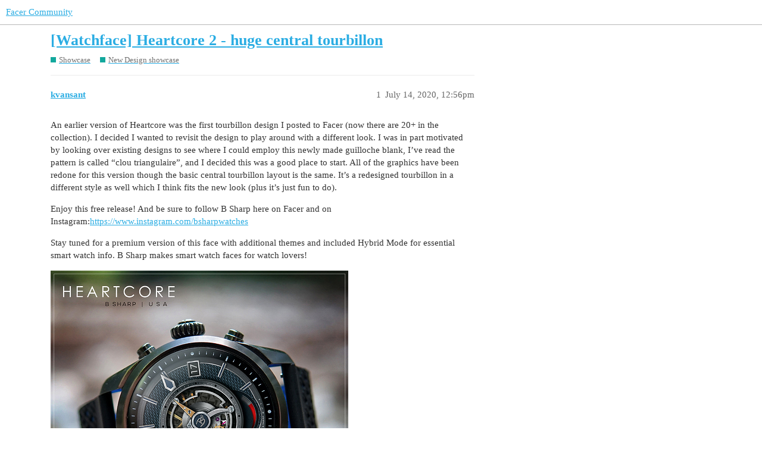

--- FILE ---
content_type: text/html; charset=utf-8
request_url: https://community.facer.io/t/watchface-heartcore-2-huge-central-tourbillon/53220
body_size: 3660
content:
<!DOCTYPE html>
<html lang="en">
  <head>
    <meta charset="utf-8">
    <title>[Watchface] Heartcore 2 - huge central tourbillon - New Design showcase - Facer Community</title>
    <meta name="description" content="An earlier version of Heartcore was the first tourbillon design I posted to Facer (now there are 20+ in the collection).   I decided I wanted to revisit the design to play around with a different look.   I was in part mo&amp;hellip;">
    <meta name="generator" content="Discourse 3.1.0.beta4 - https://github.com/discourse/discourse version eec10efc3dfad0d274cadb60e9e45f2a345b2a5d">
<link rel="icon" type="image/png" href="https://community.facer.io/uploads/default/optimized/2X/0/09019316d9edd93172aae0dbb8eebdeb7b233cf8_2_32x32.png">
<link rel="apple-touch-icon" type="image/png" href="https://community.facer.io/uploads/default/optimized/2X/a/a8f39c749689bffe2b1665f8bb772df53683d0d1_2_180x180.png">
<meta name="theme-color" media="all" content="#ffffff">

<meta name="viewport" content="width=device-width, initial-scale=1.0, minimum-scale=1.0, user-scalable=yes, viewport-fit=cover">
<link rel="canonical" href="https://community.facer.io/t/watchface-heartcore-2-huge-central-tourbillon/53220" />

<link rel="search" type="application/opensearchdescription+xml" href="https://community.facer.io/opensearch.xml" title="Facer Community Search">

    <link href="/stylesheets/color_definitions_facer_1_1_7f0758b2b3e3382ceacc2cde97357671bd66bcaf.css?__ws=community.facer.io" media="all" rel="stylesheet" class="light-scheme"/>

  <link href="/stylesheets/desktop_e0c82a2ab3e615ca3407c02062770a691328eea3.css?__ws=community.facer.io" media="all" rel="stylesheet" data-target="desktop"  />



  <link href="/stylesheets/chat_e0c82a2ab3e615ca3407c02062770a691328eea3.css?__ws=community.facer.io" media="all" rel="stylesheet" data-target="chat"  />
  <link href="/stylesheets/discourse-details_e0c82a2ab3e615ca3407c02062770a691328eea3.css?__ws=community.facer.io" media="all" rel="stylesheet" data-target="discourse-details"  />
  <link href="/stylesheets/discourse-lazy-videos_e0c82a2ab3e615ca3407c02062770a691328eea3.css?__ws=community.facer.io" media="all" rel="stylesheet" data-target="discourse-lazy-videos"  />
  <link href="/stylesheets/discourse-local-dates_e0c82a2ab3e615ca3407c02062770a691328eea3.css?__ws=community.facer.io" media="all" rel="stylesheet" data-target="discourse-local-dates"  />
  <link href="/stylesheets/discourse-narrative-bot_e0c82a2ab3e615ca3407c02062770a691328eea3.css?__ws=community.facer.io" media="all" rel="stylesheet" data-target="discourse-narrative-bot"  />
  <link href="/stylesheets/discourse-presence_e0c82a2ab3e615ca3407c02062770a691328eea3.css?__ws=community.facer.io" media="all" rel="stylesheet" data-target="discourse-presence"  />
  <link href="/stylesheets/discourse-voting_e0c82a2ab3e615ca3407c02062770a691328eea3.css?__ws=community.facer.io" media="all" rel="stylesheet" data-target="discourse-voting"  />
  <link href="/stylesheets/docker_manager_e0c82a2ab3e615ca3407c02062770a691328eea3.css?__ws=community.facer.io" media="all" rel="stylesheet" data-target="docker_manager"  />
  <link href="/stylesheets/poll_e0c82a2ab3e615ca3407c02062770a691328eea3.css?__ws=community.facer.io" media="all" rel="stylesheet" data-target="poll"  />
  <link href="/stylesheets/chat_desktop_e0c82a2ab3e615ca3407c02062770a691328eea3.css?__ws=community.facer.io" media="all" rel="stylesheet" data-target="chat_desktop"  />
  <link href="/stylesheets/discourse-voting_desktop_e0c82a2ab3e615ca3407c02062770a691328eea3.css?__ws=community.facer.io" media="all" rel="stylesheet" data-target="discourse-voting_desktop"  />
  <link href="/stylesheets/poll_desktop_e0c82a2ab3e615ca3407c02062770a691328eea3.css?__ws=community.facer.io" media="all" rel="stylesheet" data-target="poll_desktop"  />

  <link href="/stylesheets/desktop_theme_1_05bc1e083e26fd9c9a12d12691be2cdb80768d41.css?__ws=community.facer.io" media="all" rel="stylesheet" data-target="desktop_theme" data-theme-id="1" data-theme-name="default"/>

    



<link rel="preload" href="/theme-javascripts/2813ba3700924ea9a76c4be5c13562dea7444911.js?__ws=community.facer.io" as="script">
<script defer="" src="/theme-javascripts/2813ba3700924ea9a76c4be5c13562dea7444911.js?__ws=community.facer.io" data-theme-id="1"></script>

    
        <link rel="alternate nofollow" type="application/rss+xml" title="RSS feed of &#39;[Watchface] Heartcore 2 - huge central tourbillon&#39;" href="https://community.facer.io/t/watchface-heartcore-2-huge-central-tourbillon/53220.rss" />
    <meta property="og:site_name" content="Facer Community" />
<meta property="og:type" content="website" />
<meta name="twitter:card" content="summary" />
<meta name="twitter:image" content="https://community.facer.io/uploads/default/optimized/3X/b/4/b4621891fdb0de483bd63dfc3d6f5a29c56cc939_2_1024x1024.jpeg" />
<meta property="og:image" content="https://community.facer.io/uploads/default/optimized/3X/b/4/b4621891fdb0de483bd63dfc3d6f5a29c56cc939_2_1024x1024.jpeg" />
<meta property="og:url" content="https://community.facer.io/t/watchface-heartcore-2-huge-central-tourbillon/53220" />
<meta name="twitter:url" content="https://community.facer.io/t/watchface-heartcore-2-huge-central-tourbillon/53220" />
<meta property="og:title" content="[Watchface] Heartcore 2 - huge central tourbillon" />
<meta name="twitter:title" content="[Watchface] Heartcore 2 - huge central tourbillon" />
<meta property="og:description" content="An earlier version of Heartcore was the first tourbillon design I posted to Facer (now there are 20+ in the collection).   I decided I wanted to revisit the design to play around with a different look.   I was in part motivated by looking over existing designs to see where I could employ this newly made guilloche blank, I’ve read the pattern is called “clou triangulaire”, and I decided this was a good place to start.   All of the graphics have been redone for this version though the basic centra..." />
<meta name="twitter:description" content="An earlier version of Heartcore was the first tourbillon design I posted to Facer (now there are 20+ in the collection).   I decided I wanted to revisit the design to play around with a different look.   I was in part motivated by looking over existing designs to see where I could employ this newly made guilloche blank, I’ve read the pattern is called “clou triangulaire”, and I decided this was a good place to start.   All of the graphics have been redone for this version though the basic centra..." />
<meta property="og:article:section" content="Showcase" />
<meta property="og:article:section:color" content="12A89D" />
<meta property="og:article:section" content="New Design showcase" />
<meta property="og:article:section:color" content="12A89D" />
<meta name="twitter:label1" value="Reading time" />
<meta name="twitter:data1" value="1 mins 🕑" />
<meta name="twitter:label2" value="Likes" />
<meta name="twitter:data2" value="5 ❤" />
<meta property="article:published_time" content="2020-07-14T12:56:05+00:00" />
<meta property="og:ignore_canonical" content="true" />


    
  </head>
  <body class="crawler ">
    
    <header>
  <a href="/">
    Facer Community
  </a>
</header>

    <div id="main-outlet" class="wrap" role="main">
        <div id="topic-title">
    <h1>
      <a href="/t/watchface-heartcore-2-huge-central-tourbillon/53220">[Watchface] Heartcore 2 - huge central tourbillon</a>
    </h1>

      <div class="topic-category" itemscope itemtype="http://schema.org/BreadcrumbList">
          <span itemprop="itemListElement" itemscope itemtype="http://schema.org/ListItem">
            <a href="https://community.facer.io/c/style/8" class="badge-wrapper bullet" itemprop="item">
              <span class='badge-category-bg' style='background-color: #12A89D'></span>
              <span class='badge-category clear-badge'>
                <span class='category-name' itemprop='name'>Showcase</span>
              </span>
            </a>
            <meta itemprop="position" content="1" />
          </span>
          <span itemprop="itemListElement" itemscope itemtype="http://schema.org/ListItem">
            <a href="https://community.facer.io/c/style/design-showcase/37" class="badge-wrapper bullet" itemprop="item">
              <span class='badge-category-bg' style='background-color: #12A89D'></span>
              <span class='badge-category clear-badge'>
                <span class='category-name' itemprop='name'>New Design showcase</span>
              </span>
            </a>
            <meta itemprop="position" content="2" />
          </span>
      </div>

  </div>

  

    <div itemscope itemtype='http://schema.org/DiscussionForumPosting'>
      <meta itemprop='headline' content='[Watchface] Heartcore 2 - huge central tourbillon'>
        <meta itemprop='articleSection' content='New Design showcase'>
      <meta itemprop='keywords' content=''>
      <div itemprop='publisher' itemscope itemtype="http://schema.org/Organization">
        <meta itemprop='name' content='Facer'>
          <div itemprop='logo' itemscope itemtype="http://schema.org/ImageObject">
            <meta itemprop='url' content='https://community.facer.io/uploads/default/original/3X/a/0/a023132fca8d3032d7ee92e9fb41743b209ee485.png'>
          </div>
      </div>

          <div id='post_1'  class='topic-body crawler-post'>
            <div class='crawler-post-meta'>
              <span class="creator" itemprop="author" itemscope itemtype="http://schema.org/Person">
                <a itemprop="url" href='https://community.facer.io/u/kvansant'><span itemprop='name'>kvansant</span></a>
                
              </span>

              <link itemprop="mainEntityOfPage" href="https://community.facer.io/t/watchface-heartcore-2-huge-central-tourbillon/53220">

                <link itemprop="image" href="https://community.facer.io/uploads/default/original/3X/b/4/b4621891fdb0de483bd63dfc3d6f5a29c56cc939.jpeg">

              <span class="crawler-post-infos">
                  <time itemprop='datePublished' datetime='2020-07-14T12:56:05Z' class='post-time'>
                    July 14, 2020, 12:56pm
                  </time>
                  <meta itemprop='dateModified' content='2020-07-14T12:56:05Z'>
              <span itemprop='position'>1</span>
              </span>
            </div>
            <div class='post' itemprop='articleBody'>
              <p>An earlier version of Heartcore was the first tourbillon design I posted to Facer (now there are 20+ in the collection).   I decided I wanted to revisit the design to play around with a different look.   I was in part motivated by looking over existing designs to see where I could employ this newly made guilloche blank, I’ve read the pattern is called “clou triangulaire”, and I decided this was a good place to start.   All of the graphics have been redone for this version though the basic central tourbillon layout is the same.  It’s a redesigned tourbillon in a different style as well which I think fits the new look (plus it’s just fun to do).</p>
<p>Enjoy this free release!  And be sure to follow B Sharp here on Facer and on Instagram:<a href="https://www.instagram.com/bsharpwatches" rel="nofollow noopener">https://www.instagram.com/bsharpwatches</a></p>
<p>Stay tuned for a premium version of this face with additional themes and included Hybrid Mode for essential smart watch info.   B Sharp makes smart watch faces for watch lovers!</p>
<p><div class="lightbox-wrapper"><a class="lightbox" href="https://community.facer.io/uploads/default/original/3X/b/4/b4621891fdb0de483bd63dfc3d6f5a29c56cc939.jpeg" data-download-href="https://community.facer.io/uploads/default/b4621891fdb0de483bd63dfc3d6f5a29c56cc939" title="Heartcore 2sm.jpg"><img src="https://community.facer.io/uploads/default/optimized/3X/b/4/b4621891fdb0de483bd63dfc3d6f5a29c56cc939_2_500x500.jpeg" alt="Heartcore%202sm" data-base62-sha1="pJK75xi5xCnBnot14WopzTgbFax" width="500" height="500" srcset="https://community.facer.io/uploads/default/optimized/3X/b/4/b4621891fdb0de483bd63dfc3d6f5a29c56cc939_2_500x500.jpeg, https://community.facer.io/uploads/default/optimized/3X/b/4/b4621891fdb0de483bd63dfc3d6f5a29c56cc939_2_750x750.jpeg 1.5x, https://community.facer.io/uploads/default/optimized/3X/b/4/b4621891fdb0de483bd63dfc3d6f5a29c56cc939_2_1000x1000.jpeg 2x" data-small-upload="https://community.facer.io/uploads/default/optimized/3X/b/4/b4621891fdb0de483bd63dfc3d6f5a29c56cc939_2_10x10.png"><div class="meta">
<svg class="fa d-icon d-icon-far-image svg-icon" aria-hidden="true"><use xlink:href="#far-image"></use></svg><span class="filename">Heartcore 2sm.jpg</span><span class="informations">1600×1600 1.55 MB</span><svg class="fa d-icon d-icon-discourse-expand svg-icon" aria-hidden="true"><use xlink:href="#discourse-expand"></use></svg>
</div></a></div></p>
<iframe src="https://www.facer.io/watchface/TGPk4tIFG0/embed" width="435" height="580"></iframe>
            </div>

            <div itemprop="interactionStatistic" itemscope itemtype="http://schema.org/InteractionCounter">
              <meta itemprop="interactionType" content="http://schema.org/LikeAction"/>
              <meta itemprop="userInteractionCount" content="5" />
              <span class='post-likes'>5 Likes</span>
            </div>

            <div itemprop="interactionStatistic" itemscope itemtype="http://schema.org/InteractionCounter">
                <meta itemprop="interactionType" content="http://schema.org/CommentAction"/>
                <meta itemprop="userInteractionCount" content="0" />
              </div>

          </div>
          <div id='post_2' itemprop='comment' itemscope itemtype='http://schema.org/Comment' class='topic-body crawler-post'>
            <div class='crawler-post-meta'>
              <span class="creator" itemprop="author" itemscope itemtype="http://schema.org/Person">
                <a itemprop="url" href='https://community.facer.io/u/Batwolf'><span itemprop='name'>Batwolf</span></a>
                
              </span>

              <link itemprop="mainEntityOfPage" href="https://community.facer.io/t/watchface-heartcore-2-huge-central-tourbillon/53220">


              <span class="crawler-post-infos">
                  <time itemprop='datePublished' datetime='2020-07-14T18:06:21Z' class='post-time'>
                    July 14, 2020,  6:06pm
                  </time>
                  <meta itemprop='dateModified' content='2020-07-14T18:06:21Z'>
              <span itemprop='position'>2</span>
              </span>
            </div>
            <div class='post' itemprop='text'>
              <p>love the hands <img src="https://community.facer.io/images/emoji/twitter/slight_smile.png?v=9" title=":slight_smile:" class="emoji" alt=":slight_smile:"></p>
            </div>

            <div itemprop="interactionStatistic" itemscope itemtype="http://schema.org/InteractionCounter">
              <meta itemprop="interactionType" content="http://schema.org/LikeAction"/>
              <meta itemprop="userInteractionCount" content="0" />
              <span class='post-likes'></span>
            </div>

            <div itemprop="interactionStatistic" itemscope itemtype="http://schema.org/InteractionCounter">
                <meta itemprop="interactionType" content="http://schema.org/CommentAction"/>
                <meta itemprop="userInteractionCount" content="0" />
              </div>

          </div>
    </div>






    </div>
    <footer class="container wrap">
  <nav class='crawler-nav'>
    <ul>
      <li itemscope itemtype='http://schema.org/SiteNavigationElement'>
        <span itemprop='name'>
          <a href='/' itemprop="url">Home </a>
        </span>
      </li>
      <li itemscope itemtype='http://schema.org/SiteNavigationElement'>
        <span itemprop='name'>
          <a href='/categories' itemprop="url">Categories </a>
        </span>
      </li>
      <li itemscope itemtype='http://schema.org/SiteNavigationElement'>
        <span itemprop='name'>
          <a href='/guidelines' itemprop="url">FAQ/Guidelines </a>
        </span>
      </li>
      <li itemscope itemtype='http://schema.org/SiteNavigationElement'>
        <span itemprop='name'>
          <a href='/tos' itemprop="url">Terms of Service </a>
        </span>
      </li>
      <li itemscope itemtype='http://schema.org/SiteNavigationElement'>
        <span itemprop='name'>
          <a href='/privacy' itemprop="url">Privacy Policy </a>
        </span>
      </li>
    </ul>
  </nav>
  <p class='powered-by-link'>Powered by <a href="https://www.discourse.org">Discourse</a>, best viewed with JavaScript enabled</p>
</footer>

    
    
  </body>
  
</html>


--- FILE ---
content_type: text/html; charset=utf-8
request_url: https://www.google.com/recaptcha/api2/anchor?ar=1&k=6LeY4IEfAAAAAJi2wS3bMhnS5GlPzFjQQlNeILhi&co=aHR0cHM6Ly93d3cuZmFjZXIuaW86NDQz&hl=en&v=N67nZn4AqZkNcbeMu4prBgzg&size=invisible&anchor-ms=20000&execute-ms=30000&cb=5qido7yqqxtm
body_size: 48577
content:
<!DOCTYPE HTML><html dir="ltr" lang="en"><head><meta http-equiv="Content-Type" content="text/html; charset=UTF-8">
<meta http-equiv="X-UA-Compatible" content="IE=edge">
<title>reCAPTCHA</title>
<style type="text/css">
/* cyrillic-ext */
@font-face {
  font-family: 'Roboto';
  font-style: normal;
  font-weight: 400;
  font-stretch: 100%;
  src: url(//fonts.gstatic.com/s/roboto/v48/KFO7CnqEu92Fr1ME7kSn66aGLdTylUAMa3GUBHMdazTgWw.woff2) format('woff2');
  unicode-range: U+0460-052F, U+1C80-1C8A, U+20B4, U+2DE0-2DFF, U+A640-A69F, U+FE2E-FE2F;
}
/* cyrillic */
@font-face {
  font-family: 'Roboto';
  font-style: normal;
  font-weight: 400;
  font-stretch: 100%;
  src: url(//fonts.gstatic.com/s/roboto/v48/KFO7CnqEu92Fr1ME7kSn66aGLdTylUAMa3iUBHMdazTgWw.woff2) format('woff2');
  unicode-range: U+0301, U+0400-045F, U+0490-0491, U+04B0-04B1, U+2116;
}
/* greek-ext */
@font-face {
  font-family: 'Roboto';
  font-style: normal;
  font-weight: 400;
  font-stretch: 100%;
  src: url(//fonts.gstatic.com/s/roboto/v48/KFO7CnqEu92Fr1ME7kSn66aGLdTylUAMa3CUBHMdazTgWw.woff2) format('woff2');
  unicode-range: U+1F00-1FFF;
}
/* greek */
@font-face {
  font-family: 'Roboto';
  font-style: normal;
  font-weight: 400;
  font-stretch: 100%;
  src: url(//fonts.gstatic.com/s/roboto/v48/KFO7CnqEu92Fr1ME7kSn66aGLdTylUAMa3-UBHMdazTgWw.woff2) format('woff2');
  unicode-range: U+0370-0377, U+037A-037F, U+0384-038A, U+038C, U+038E-03A1, U+03A3-03FF;
}
/* math */
@font-face {
  font-family: 'Roboto';
  font-style: normal;
  font-weight: 400;
  font-stretch: 100%;
  src: url(//fonts.gstatic.com/s/roboto/v48/KFO7CnqEu92Fr1ME7kSn66aGLdTylUAMawCUBHMdazTgWw.woff2) format('woff2');
  unicode-range: U+0302-0303, U+0305, U+0307-0308, U+0310, U+0312, U+0315, U+031A, U+0326-0327, U+032C, U+032F-0330, U+0332-0333, U+0338, U+033A, U+0346, U+034D, U+0391-03A1, U+03A3-03A9, U+03B1-03C9, U+03D1, U+03D5-03D6, U+03F0-03F1, U+03F4-03F5, U+2016-2017, U+2034-2038, U+203C, U+2040, U+2043, U+2047, U+2050, U+2057, U+205F, U+2070-2071, U+2074-208E, U+2090-209C, U+20D0-20DC, U+20E1, U+20E5-20EF, U+2100-2112, U+2114-2115, U+2117-2121, U+2123-214F, U+2190, U+2192, U+2194-21AE, U+21B0-21E5, U+21F1-21F2, U+21F4-2211, U+2213-2214, U+2216-22FF, U+2308-230B, U+2310, U+2319, U+231C-2321, U+2336-237A, U+237C, U+2395, U+239B-23B7, U+23D0, U+23DC-23E1, U+2474-2475, U+25AF, U+25B3, U+25B7, U+25BD, U+25C1, U+25CA, U+25CC, U+25FB, U+266D-266F, U+27C0-27FF, U+2900-2AFF, U+2B0E-2B11, U+2B30-2B4C, U+2BFE, U+3030, U+FF5B, U+FF5D, U+1D400-1D7FF, U+1EE00-1EEFF;
}
/* symbols */
@font-face {
  font-family: 'Roboto';
  font-style: normal;
  font-weight: 400;
  font-stretch: 100%;
  src: url(//fonts.gstatic.com/s/roboto/v48/KFO7CnqEu92Fr1ME7kSn66aGLdTylUAMaxKUBHMdazTgWw.woff2) format('woff2');
  unicode-range: U+0001-000C, U+000E-001F, U+007F-009F, U+20DD-20E0, U+20E2-20E4, U+2150-218F, U+2190, U+2192, U+2194-2199, U+21AF, U+21E6-21F0, U+21F3, U+2218-2219, U+2299, U+22C4-22C6, U+2300-243F, U+2440-244A, U+2460-24FF, U+25A0-27BF, U+2800-28FF, U+2921-2922, U+2981, U+29BF, U+29EB, U+2B00-2BFF, U+4DC0-4DFF, U+FFF9-FFFB, U+10140-1018E, U+10190-1019C, U+101A0, U+101D0-101FD, U+102E0-102FB, U+10E60-10E7E, U+1D2C0-1D2D3, U+1D2E0-1D37F, U+1F000-1F0FF, U+1F100-1F1AD, U+1F1E6-1F1FF, U+1F30D-1F30F, U+1F315, U+1F31C, U+1F31E, U+1F320-1F32C, U+1F336, U+1F378, U+1F37D, U+1F382, U+1F393-1F39F, U+1F3A7-1F3A8, U+1F3AC-1F3AF, U+1F3C2, U+1F3C4-1F3C6, U+1F3CA-1F3CE, U+1F3D4-1F3E0, U+1F3ED, U+1F3F1-1F3F3, U+1F3F5-1F3F7, U+1F408, U+1F415, U+1F41F, U+1F426, U+1F43F, U+1F441-1F442, U+1F444, U+1F446-1F449, U+1F44C-1F44E, U+1F453, U+1F46A, U+1F47D, U+1F4A3, U+1F4B0, U+1F4B3, U+1F4B9, U+1F4BB, U+1F4BF, U+1F4C8-1F4CB, U+1F4D6, U+1F4DA, U+1F4DF, U+1F4E3-1F4E6, U+1F4EA-1F4ED, U+1F4F7, U+1F4F9-1F4FB, U+1F4FD-1F4FE, U+1F503, U+1F507-1F50B, U+1F50D, U+1F512-1F513, U+1F53E-1F54A, U+1F54F-1F5FA, U+1F610, U+1F650-1F67F, U+1F687, U+1F68D, U+1F691, U+1F694, U+1F698, U+1F6AD, U+1F6B2, U+1F6B9-1F6BA, U+1F6BC, U+1F6C6-1F6CF, U+1F6D3-1F6D7, U+1F6E0-1F6EA, U+1F6F0-1F6F3, U+1F6F7-1F6FC, U+1F700-1F7FF, U+1F800-1F80B, U+1F810-1F847, U+1F850-1F859, U+1F860-1F887, U+1F890-1F8AD, U+1F8B0-1F8BB, U+1F8C0-1F8C1, U+1F900-1F90B, U+1F93B, U+1F946, U+1F984, U+1F996, U+1F9E9, U+1FA00-1FA6F, U+1FA70-1FA7C, U+1FA80-1FA89, U+1FA8F-1FAC6, U+1FACE-1FADC, U+1FADF-1FAE9, U+1FAF0-1FAF8, U+1FB00-1FBFF;
}
/* vietnamese */
@font-face {
  font-family: 'Roboto';
  font-style: normal;
  font-weight: 400;
  font-stretch: 100%;
  src: url(//fonts.gstatic.com/s/roboto/v48/KFO7CnqEu92Fr1ME7kSn66aGLdTylUAMa3OUBHMdazTgWw.woff2) format('woff2');
  unicode-range: U+0102-0103, U+0110-0111, U+0128-0129, U+0168-0169, U+01A0-01A1, U+01AF-01B0, U+0300-0301, U+0303-0304, U+0308-0309, U+0323, U+0329, U+1EA0-1EF9, U+20AB;
}
/* latin-ext */
@font-face {
  font-family: 'Roboto';
  font-style: normal;
  font-weight: 400;
  font-stretch: 100%;
  src: url(//fonts.gstatic.com/s/roboto/v48/KFO7CnqEu92Fr1ME7kSn66aGLdTylUAMa3KUBHMdazTgWw.woff2) format('woff2');
  unicode-range: U+0100-02BA, U+02BD-02C5, U+02C7-02CC, U+02CE-02D7, U+02DD-02FF, U+0304, U+0308, U+0329, U+1D00-1DBF, U+1E00-1E9F, U+1EF2-1EFF, U+2020, U+20A0-20AB, U+20AD-20C0, U+2113, U+2C60-2C7F, U+A720-A7FF;
}
/* latin */
@font-face {
  font-family: 'Roboto';
  font-style: normal;
  font-weight: 400;
  font-stretch: 100%;
  src: url(//fonts.gstatic.com/s/roboto/v48/KFO7CnqEu92Fr1ME7kSn66aGLdTylUAMa3yUBHMdazQ.woff2) format('woff2');
  unicode-range: U+0000-00FF, U+0131, U+0152-0153, U+02BB-02BC, U+02C6, U+02DA, U+02DC, U+0304, U+0308, U+0329, U+2000-206F, U+20AC, U+2122, U+2191, U+2193, U+2212, U+2215, U+FEFF, U+FFFD;
}
/* cyrillic-ext */
@font-face {
  font-family: 'Roboto';
  font-style: normal;
  font-weight: 500;
  font-stretch: 100%;
  src: url(//fonts.gstatic.com/s/roboto/v48/KFO7CnqEu92Fr1ME7kSn66aGLdTylUAMa3GUBHMdazTgWw.woff2) format('woff2');
  unicode-range: U+0460-052F, U+1C80-1C8A, U+20B4, U+2DE0-2DFF, U+A640-A69F, U+FE2E-FE2F;
}
/* cyrillic */
@font-face {
  font-family: 'Roboto';
  font-style: normal;
  font-weight: 500;
  font-stretch: 100%;
  src: url(//fonts.gstatic.com/s/roboto/v48/KFO7CnqEu92Fr1ME7kSn66aGLdTylUAMa3iUBHMdazTgWw.woff2) format('woff2');
  unicode-range: U+0301, U+0400-045F, U+0490-0491, U+04B0-04B1, U+2116;
}
/* greek-ext */
@font-face {
  font-family: 'Roboto';
  font-style: normal;
  font-weight: 500;
  font-stretch: 100%;
  src: url(//fonts.gstatic.com/s/roboto/v48/KFO7CnqEu92Fr1ME7kSn66aGLdTylUAMa3CUBHMdazTgWw.woff2) format('woff2');
  unicode-range: U+1F00-1FFF;
}
/* greek */
@font-face {
  font-family: 'Roboto';
  font-style: normal;
  font-weight: 500;
  font-stretch: 100%;
  src: url(//fonts.gstatic.com/s/roboto/v48/KFO7CnqEu92Fr1ME7kSn66aGLdTylUAMa3-UBHMdazTgWw.woff2) format('woff2');
  unicode-range: U+0370-0377, U+037A-037F, U+0384-038A, U+038C, U+038E-03A1, U+03A3-03FF;
}
/* math */
@font-face {
  font-family: 'Roboto';
  font-style: normal;
  font-weight: 500;
  font-stretch: 100%;
  src: url(//fonts.gstatic.com/s/roboto/v48/KFO7CnqEu92Fr1ME7kSn66aGLdTylUAMawCUBHMdazTgWw.woff2) format('woff2');
  unicode-range: U+0302-0303, U+0305, U+0307-0308, U+0310, U+0312, U+0315, U+031A, U+0326-0327, U+032C, U+032F-0330, U+0332-0333, U+0338, U+033A, U+0346, U+034D, U+0391-03A1, U+03A3-03A9, U+03B1-03C9, U+03D1, U+03D5-03D6, U+03F0-03F1, U+03F4-03F5, U+2016-2017, U+2034-2038, U+203C, U+2040, U+2043, U+2047, U+2050, U+2057, U+205F, U+2070-2071, U+2074-208E, U+2090-209C, U+20D0-20DC, U+20E1, U+20E5-20EF, U+2100-2112, U+2114-2115, U+2117-2121, U+2123-214F, U+2190, U+2192, U+2194-21AE, U+21B0-21E5, U+21F1-21F2, U+21F4-2211, U+2213-2214, U+2216-22FF, U+2308-230B, U+2310, U+2319, U+231C-2321, U+2336-237A, U+237C, U+2395, U+239B-23B7, U+23D0, U+23DC-23E1, U+2474-2475, U+25AF, U+25B3, U+25B7, U+25BD, U+25C1, U+25CA, U+25CC, U+25FB, U+266D-266F, U+27C0-27FF, U+2900-2AFF, U+2B0E-2B11, U+2B30-2B4C, U+2BFE, U+3030, U+FF5B, U+FF5D, U+1D400-1D7FF, U+1EE00-1EEFF;
}
/* symbols */
@font-face {
  font-family: 'Roboto';
  font-style: normal;
  font-weight: 500;
  font-stretch: 100%;
  src: url(//fonts.gstatic.com/s/roboto/v48/KFO7CnqEu92Fr1ME7kSn66aGLdTylUAMaxKUBHMdazTgWw.woff2) format('woff2');
  unicode-range: U+0001-000C, U+000E-001F, U+007F-009F, U+20DD-20E0, U+20E2-20E4, U+2150-218F, U+2190, U+2192, U+2194-2199, U+21AF, U+21E6-21F0, U+21F3, U+2218-2219, U+2299, U+22C4-22C6, U+2300-243F, U+2440-244A, U+2460-24FF, U+25A0-27BF, U+2800-28FF, U+2921-2922, U+2981, U+29BF, U+29EB, U+2B00-2BFF, U+4DC0-4DFF, U+FFF9-FFFB, U+10140-1018E, U+10190-1019C, U+101A0, U+101D0-101FD, U+102E0-102FB, U+10E60-10E7E, U+1D2C0-1D2D3, U+1D2E0-1D37F, U+1F000-1F0FF, U+1F100-1F1AD, U+1F1E6-1F1FF, U+1F30D-1F30F, U+1F315, U+1F31C, U+1F31E, U+1F320-1F32C, U+1F336, U+1F378, U+1F37D, U+1F382, U+1F393-1F39F, U+1F3A7-1F3A8, U+1F3AC-1F3AF, U+1F3C2, U+1F3C4-1F3C6, U+1F3CA-1F3CE, U+1F3D4-1F3E0, U+1F3ED, U+1F3F1-1F3F3, U+1F3F5-1F3F7, U+1F408, U+1F415, U+1F41F, U+1F426, U+1F43F, U+1F441-1F442, U+1F444, U+1F446-1F449, U+1F44C-1F44E, U+1F453, U+1F46A, U+1F47D, U+1F4A3, U+1F4B0, U+1F4B3, U+1F4B9, U+1F4BB, U+1F4BF, U+1F4C8-1F4CB, U+1F4D6, U+1F4DA, U+1F4DF, U+1F4E3-1F4E6, U+1F4EA-1F4ED, U+1F4F7, U+1F4F9-1F4FB, U+1F4FD-1F4FE, U+1F503, U+1F507-1F50B, U+1F50D, U+1F512-1F513, U+1F53E-1F54A, U+1F54F-1F5FA, U+1F610, U+1F650-1F67F, U+1F687, U+1F68D, U+1F691, U+1F694, U+1F698, U+1F6AD, U+1F6B2, U+1F6B9-1F6BA, U+1F6BC, U+1F6C6-1F6CF, U+1F6D3-1F6D7, U+1F6E0-1F6EA, U+1F6F0-1F6F3, U+1F6F7-1F6FC, U+1F700-1F7FF, U+1F800-1F80B, U+1F810-1F847, U+1F850-1F859, U+1F860-1F887, U+1F890-1F8AD, U+1F8B0-1F8BB, U+1F8C0-1F8C1, U+1F900-1F90B, U+1F93B, U+1F946, U+1F984, U+1F996, U+1F9E9, U+1FA00-1FA6F, U+1FA70-1FA7C, U+1FA80-1FA89, U+1FA8F-1FAC6, U+1FACE-1FADC, U+1FADF-1FAE9, U+1FAF0-1FAF8, U+1FB00-1FBFF;
}
/* vietnamese */
@font-face {
  font-family: 'Roboto';
  font-style: normal;
  font-weight: 500;
  font-stretch: 100%;
  src: url(//fonts.gstatic.com/s/roboto/v48/KFO7CnqEu92Fr1ME7kSn66aGLdTylUAMa3OUBHMdazTgWw.woff2) format('woff2');
  unicode-range: U+0102-0103, U+0110-0111, U+0128-0129, U+0168-0169, U+01A0-01A1, U+01AF-01B0, U+0300-0301, U+0303-0304, U+0308-0309, U+0323, U+0329, U+1EA0-1EF9, U+20AB;
}
/* latin-ext */
@font-face {
  font-family: 'Roboto';
  font-style: normal;
  font-weight: 500;
  font-stretch: 100%;
  src: url(//fonts.gstatic.com/s/roboto/v48/KFO7CnqEu92Fr1ME7kSn66aGLdTylUAMa3KUBHMdazTgWw.woff2) format('woff2');
  unicode-range: U+0100-02BA, U+02BD-02C5, U+02C7-02CC, U+02CE-02D7, U+02DD-02FF, U+0304, U+0308, U+0329, U+1D00-1DBF, U+1E00-1E9F, U+1EF2-1EFF, U+2020, U+20A0-20AB, U+20AD-20C0, U+2113, U+2C60-2C7F, U+A720-A7FF;
}
/* latin */
@font-face {
  font-family: 'Roboto';
  font-style: normal;
  font-weight: 500;
  font-stretch: 100%;
  src: url(//fonts.gstatic.com/s/roboto/v48/KFO7CnqEu92Fr1ME7kSn66aGLdTylUAMa3yUBHMdazQ.woff2) format('woff2');
  unicode-range: U+0000-00FF, U+0131, U+0152-0153, U+02BB-02BC, U+02C6, U+02DA, U+02DC, U+0304, U+0308, U+0329, U+2000-206F, U+20AC, U+2122, U+2191, U+2193, U+2212, U+2215, U+FEFF, U+FFFD;
}
/* cyrillic-ext */
@font-face {
  font-family: 'Roboto';
  font-style: normal;
  font-weight: 900;
  font-stretch: 100%;
  src: url(//fonts.gstatic.com/s/roboto/v48/KFO7CnqEu92Fr1ME7kSn66aGLdTylUAMa3GUBHMdazTgWw.woff2) format('woff2');
  unicode-range: U+0460-052F, U+1C80-1C8A, U+20B4, U+2DE0-2DFF, U+A640-A69F, U+FE2E-FE2F;
}
/* cyrillic */
@font-face {
  font-family: 'Roboto';
  font-style: normal;
  font-weight: 900;
  font-stretch: 100%;
  src: url(//fonts.gstatic.com/s/roboto/v48/KFO7CnqEu92Fr1ME7kSn66aGLdTylUAMa3iUBHMdazTgWw.woff2) format('woff2');
  unicode-range: U+0301, U+0400-045F, U+0490-0491, U+04B0-04B1, U+2116;
}
/* greek-ext */
@font-face {
  font-family: 'Roboto';
  font-style: normal;
  font-weight: 900;
  font-stretch: 100%;
  src: url(//fonts.gstatic.com/s/roboto/v48/KFO7CnqEu92Fr1ME7kSn66aGLdTylUAMa3CUBHMdazTgWw.woff2) format('woff2');
  unicode-range: U+1F00-1FFF;
}
/* greek */
@font-face {
  font-family: 'Roboto';
  font-style: normal;
  font-weight: 900;
  font-stretch: 100%;
  src: url(//fonts.gstatic.com/s/roboto/v48/KFO7CnqEu92Fr1ME7kSn66aGLdTylUAMa3-UBHMdazTgWw.woff2) format('woff2');
  unicode-range: U+0370-0377, U+037A-037F, U+0384-038A, U+038C, U+038E-03A1, U+03A3-03FF;
}
/* math */
@font-face {
  font-family: 'Roboto';
  font-style: normal;
  font-weight: 900;
  font-stretch: 100%;
  src: url(//fonts.gstatic.com/s/roboto/v48/KFO7CnqEu92Fr1ME7kSn66aGLdTylUAMawCUBHMdazTgWw.woff2) format('woff2');
  unicode-range: U+0302-0303, U+0305, U+0307-0308, U+0310, U+0312, U+0315, U+031A, U+0326-0327, U+032C, U+032F-0330, U+0332-0333, U+0338, U+033A, U+0346, U+034D, U+0391-03A1, U+03A3-03A9, U+03B1-03C9, U+03D1, U+03D5-03D6, U+03F0-03F1, U+03F4-03F5, U+2016-2017, U+2034-2038, U+203C, U+2040, U+2043, U+2047, U+2050, U+2057, U+205F, U+2070-2071, U+2074-208E, U+2090-209C, U+20D0-20DC, U+20E1, U+20E5-20EF, U+2100-2112, U+2114-2115, U+2117-2121, U+2123-214F, U+2190, U+2192, U+2194-21AE, U+21B0-21E5, U+21F1-21F2, U+21F4-2211, U+2213-2214, U+2216-22FF, U+2308-230B, U+2310, U+2319, U+231C-2321, U+2336-237A, U+237C, U+2395, U+239B-23B7, U+23D0, U+23DC-23E1, U+2474-2475, U+25AF, U+25B3, U+25B7, U+25BD, U+25C1, U+25CA, U+25CC, U+25FB, U+266D-266F, U+27C0-27FF, U+2900-2AFF, U+2B0E-2B11, U+2B30-2B4C, U+2BFE, U+3030, U+FF5B, U+FF5D, U+1D400-1D7FF, U+1EE00-1EEFF;
}
/* symbols */
@font-face {
  font-family: 'Roboto';
  font-style: normal;
  font-weight: 900;
  font-stretch: 100%;
  src: url(//fonts.gstatic.com/s/roboto/v48/KFO7CnqEu92Fr1ME7kSn66aGLdTylUAMaxKUBHMdazTgWw.woff2) format('woff2');
  unicode-range: U+0001-000C, U+000E-001F, U+007F-009F, U+20DD-20E0, U+20E2-20E4, U+2150-218F, U+2190, U+2192, U+2194-2199, U+21AF, U+21E6-21F0, U+21F3, U+2218-2219, U+2299, U+22C4-22C6, U+2300-243F, U+2440-244A, U+2460-24FF, U+25A0-27BF, U+2800-28FF, U+2921-2922, U+2981, U+29BF, U+29EB, U+2B00-2BFF, U+4DC0-4DFF, U+FFF9-FFFB, U+10140-1018E, U+10190-1019C, U+101A0, U+101D0-101FD, U+102E0-102FB, U+10E60-10E7E, U+1D2C0-1D2D3, U+1D2E0-1D37F, U+1F000-1F0FF, U+1F100-1F1AD, U+1F1E6-1F1FF, U+1F30D-1F30F, U+1F315, U+1F31C, U+1F31E, U+1F320-1F32C, U+1F336, U+1F378, U+1F37D, U+1F382, U+1F393-1F39F, U+1F3A7-1F3A8, U+1F3AC-1F3AF, U+1F3C2, U+1F3C4-1F3C6, U+1F3CA-1F3CE, U+1F3D4-1F3E0, U+1F3ED, U+1F3F1-1F3F3, U+1F3F5-1F3F7, U+1F408, U+1F415, U+1F41F, U+1F426, U+1F43F, U+1F441-1F442, U+1F444, U+1F446-1F449, U+1F44C-1F44E, U+1F453, U+1F46A, U+1F47D, U+1F4A3, U+1F4B0, U+1F4B3, U+1F4B9, U+1F4BB, U+1F4BF, U+1F4C8-1F4CB, U+1F4D6, U+1F4DA, U+1F4DF, U+1F4E3-1F4E6, U+1F4EA-1F4ED, U+1F4F7, U+1F4F9-1F4FB, U+1F4FD-1F4FE, U+1F503, U+1F507-1F50B, U+1F50D, U+1F512-1F513, U+1F53E-1F54A, U+1F54F-1F5FA, U+1F610, U+1F650-1F67F, U+1F687, U+1F68D, U+1F691, U+1F694, U+1F698, U+1F6AD, U+1F6B2, U+1F6B9-1F6BA, U+1F6BC, U+1F6C6-1F6CF, U+1F6D3-1F6D7, U+1F6E0-1F6EA, U+1F6F0-1F6F3, U+1F6F7-1F6FC, U+1F700-1F7FF, U+1F800-1F80B, U+1F810-1F847, U+1F850-1F859, U+1F860-1F887, U+1F890-1F8AD, U+1F8B0-1F8BB, U+1F8C0-1F8C1, U+1F900-1F90B, U+1F93B, U+1F946, U+1F984, U+1F996, U+1F9E9, U+1FA00-1FA6F, U+1FA70-1FA7C, U+1FA80-1FA89, U+1FA8F-1FAC6, U+1FACE-1FADC, U+1FADF-1FAE9, U+1FAF0-1FAF8, U+1FB00-1FBFF;
}
/* vietnamese */
@font-face {
  font-family: 'Roboto';
  font-style: normal;
  font-weight: 900;
  font-stretch: 100%;
  src: url(//fonts.gstatic.com/s/roboto/v48/KFO7CnqEu92Fr1ME7kSn66aGLdTylUAMa3OUBHMdazTgWw.woff2) format('woff2');
  unicode-range: U+0102-0103, U+0110-0111, U+0128-0129, U+0168-0169, U+01A0-01A1, U+01AF-01B0, U+0300-0301, U+0303-0304, U+0308-0309, U+0323, U+0329, U+1EA0-1EF9, U+20AB;
}
/* latin-ext */
@font-face {
  font-family: 'Roboto';
  font-style: normal;
  font-weight: 900;
  font-stretch: 100%;
  src: url(//fonts.gstatic.com/s/roboto/v48/KFO7CnqEu92Fr1ME7kSn66aGLdTylUAMa3KUBHMdazTgWw.woff2) format('woff2');
  unicode-range: U+0100-02BA, U+02BD-02C5, U+02C7-02CC, U+02CE-02D7, U+02DD-02FF, U+0304, U+0308, U+0329, U+1D00-1DBF, U+1E00-1E9F, U+1EF2-1EFF, U+2020, U+20A0-20AB, U+20AD-20C0, U+2113, U+2C60-2C7F, U+A720-A7FF;
}
/* latin */
@font-face {
  font-family: 'Roboto';
  font-style: normal;
  font-weight: 900;
  font-stretch: 100%;
  src: url(//fonts.gstatic.com/s/roboto/v48/KFO7CnqEu92Fr1ME7kSn66aGLdTylUAMa3yUBHMdazQ.woff2) format('woff2');
  unicode-range: U+0000-00FF, U+0131, U+0152-0153, U+02BB-02BC, U+02C6, U+02DA, U+02DC, U+0304, U+0308, U+0329, U+2000-206F, U+20AC, U+2122, U+2191, U+2193, U+2212, U+2215, U+FEFF, U+FFFD;
}

</style>
<link rel="stylesheet" type="text/css" href="https://www.gstatic.com/recaptcha/releases/N67nZn4AqZkNcbeMu4prBgzg/styles__ltr.css">
<script nonce="1uEhQaaIL9t-JCe6noIbmw" type="text/javascript">window['__recaptcha_api'] = 'https://www.google.com/recaptcha/api2/';</script>
<script type="text/javascript" src="https://www.gstatic.com/recaptcha/releases/N67nZn4AqZkNcbeMu4prBgzg/recaptcha__en.js" nonce="1uEhQaaIL9t-JCe6noIbmw">
      
    </script></head>
<body><div id="rc-anchor-alert" class="rc-anchor-alert"></div>
<input type="hidden" id="recaptcha-token" value="[base64]">
<script type="text/javascript" nonce="1uEhQaaIL9t-JCe6noIbmw">
      recaptcha.anchor.Main.init("[\x22ainput\x22,[\x22bgdata\x22,\x22\x22,\[base64]/[base64]/[base64]/[base64]/[base64]/UltsKytdPUU6KEU8MjA0OD9SW2wrK109RT4+NnwxOTI6KChFJjY0NTEyKT09NTUyOTYmJk0rMTxjLmxlbmd0aCYmKGMuY2hhckNvZGVBdChNKzEpJjY0NTEyKT09NTYzMjA/[base64]/[base64]/[base64]/[base64]/[base64]/[base64]/[base64]\x22,\[base64]\x22,\x22w6Ziw44Cw6rDsTbCiDMdwokpaQbDrcK+ByTDoMKlFTfCr8OEYcKeSRzDv8Kuw6HCjVwTM8O0w4fCmx85w6VLwrjDgC07w5o8bRlofcOXwpNDw5AEw7crA3xrw78+wqd4VGgVF8O0w6TDomBew4lifQgcZl/DvMKjw5VUe8OTF8OfMcORGMKWwrHChw89w4nCkcKlDsKDw6F2MMOjXypoEENtwp50wrJ8AMO7J3zDjxwFCsOfwq/DmcKAw4g/[base64]/Cs0lHcFV9QMOeB2N6VEPDmX7Cv8Owwr7ClcOWL0/Ci0HCjgMiXybCpsOMw7l+w4FBwr5RwoRqYCPCoGbDnsOUWcONKcKLUSApwqXCoGkHw4nCkGrCrsOLZcO4bSLCpMOBwr7DncKMw4oBw6vCnMOSwrHCiGJ/wrhMN2rDg8K0w4rCr8KQShkYNxEcwqkpWcKnwpNMHsODwqrDocOGwrzDmMKjw7hzw67DtsOEw55xwrtvwqTCkwA/V8K/bUBAwrjDrsO3wopHw4pjw6rDvTAoU8K9GMOtM1wuL2FqKkA/QwXCoDPDowTCqcKawqchwqbDhsOhUFYNbStWwr1tLMOswpfDtMO0wppNY8KEw4wEZsOEwrYQasOzAEDCmsKlUy7CqsO7D2s6GcO2w4B0eghpMXLCtcO6XkA2PCLCkW8Mw4PCpTh/wrPCiyTDqzhQw7rCtsOldhHCmcO0ZsKhw65sacOewoNmw4ZjwqfCmMOXwoYSeATDocO6FHsWwpnCrgdhO8OTHjvDkVEzaXbDpMKNT0rCt8OPw41RwrHCrsK/AMO9dgPDtMOQLFJjJlMXX8OUMl4Zw4xwDcOsw6DCh3ZyMWLCjwfCvhosf8K0wqlfa1QZTTXClcK5w5c6NMKicsOAexR1w6JIwr3CogrCvsKUw7jDmcKHw5XDpgwBwrrCu10qwo3DpMKTXMKEw5jCh8KCcHbDvcKdQMK/[base64]/[base64]/w57CtcKPf8Opw5PDhsKswpjDl384N8O2wr7CosOXw4gbSyQnRcO5w7jDvgRaw7t5w5DDmG5IwoLCgELDgcKOw5HDqcOtwqTDisKdY8OFCMKoXcOKw7lbw4hRw4Rqw5/[base64]/CrgpxC8KyCD/Du8KoBCfCqUZnf2vDiSzDnU3Dr8Kfwp56wpdXMwHCqjsSwr3CscKZw7lgPMKOZAzDmhbDhcK7w6MTdcOpw4BOVsK/[base64]/DojcRwpXCikR3wq7DosK7DyYcHsKXw5BmHUPDjXzDuMK/wpMWwrvCmnXDjsK/w5AteS80wrUuw47CvsKacMKMwqHDrMKRw5E0w7TCk8Oywo84EcK6woIzw4XCoRMpOCMgw73DuVQBw4DCocKXIMOtwpBsN8O4WcOIwqknwqXDlsOswojDizbDtinDhgLDpyLCucOoRk7DnMOkw5VDdHnDvh3Cu2bDkwfDhSsVwoTCk8KbHHIzwqMKw4/Dh8OlwoUZJsKHacKrw680wqJcd8KUw6/CtMO0w7Z+VMOeaS/ClwDDpsKjXX/CsjxpEMO9wrkuw6zDgMKXMCXCjjMFEcKsEMKWJikfwqMPMMOcHcOKYcOqwo1Ywo5KbMOhw6EWIiVUwodZX8KCwr5kw5xbw77Cm05AE8Oqwqgkw7Q9w4rChsOXwqDCtMOabMKHXDUgw4d4ZMK8wozCrhfCksKBw4PCocKlLBrDnE/[base64]/KMKgwrrDuyfDvDRmM8ORc2fCugbCs8OGSMOGwojDtlIDHsOEJcKvwqFTwoLDsifCukYbw73CpsOZWMOeQcOcw6h1w6hyWMOgHAA+w5kfND7CnMOpw51wF8KuwqPCmRwfJMOVw6/Co8ONwqHCgA8aVsOPVMKfwrMDLBAew50dwqHDkcKpwrc6RiPCm1nDtcKLw5VTwpphwqDCoA5eBcOvTAlsw4nDrVbDpsOtw49mwqfCusOGP1t5SsOPwoHDtMKZNcOBw5dJw60Fw7JzP8OJw7/[base64]/DkgrCgU48TF7DhTEWK8K4P8OQRW7DqlPCpcO2w7hIw7kiWT/CtMOuwpcVXULDu1HDlGRRAsOdw6PDnBpPw7HCvcOkGXBqw47CjMKkFmPCvkFWw4oaSsORdMOGw6TCgUXDh8Kswr/CvsKSwrxwacOVwp7CrSdsw4bDlsOAUSjCnR1rHyDCmm/Dt8Oewqt1IT7Du2HDuMOcwpIQwoDDnGfCkyIcwo3CryHCgcOHDF05AHjCnDzDqsO/wrnCssKobnfCs3HCmsOnTsK/[base64]/esKHT8OvHhHCj8OgwqE5IcOaIW0Xwq/[base64]/[base64]/Cqk0bD1BOwp5ww4bCkMKwMWMNcMOJw6M7K29dw7Ihw5sSElw2wp7Cv2fDp1MYeMKLZQ/Cu8O1LwxFMEDDr8Oowo7CuzEiDMOKw7vCmT9/[base64]/CscOPw7bCrsOQJsKPdsOqwpbCqUFWw4jCiTUIcMO5GCMbTsOxwppfw4lBw5XDt8KUA0h/wpkURMOvwohnw7zCqknCg0XCqn9jwpzCh0xXw6JRLhXCsFPDocO7YcOFXAMKeMKQbcOUMk3DiDzCpsKVSErDvcOawr/CuAwReMOGRcOvw6IHJMOaw7/Chjgdw6zCnsOIEj3DkyrDpMKFw6nDkV3DgEcHbsKYGAHDlFjCnsKNw5wiScOdcBUUbMKJw4nDgAjDl8KSAMOaw4PDlcKjwq8pVi3Csh/[base64]/CkMKgwr/ChsOIfsKOVsOKLcKBRBLDsMKRaDNowp17AsKXw6Igw5zCrMKDNBIGwpI8c8O4YsKtKGXDv0DDn8K8eMO1acO0SsKsZ1Njw4Igwqcxw4JCIcO8w7vCqB7DvcOtw77DjMKnw5LCjcOfw4nClMO9wqzDjkx/DX0TN8O9wokySyvCoSbDs3HClcKTN8O7w5MIW8OyP8OHD8ONXTxTcMONOlFwbhzCsA3DgRFVB8OKw6zDlMOQw6YTEGvCk300wrXChgjCvlh7wozDs8KoNTDDo2PCr8OAKEHClF/CmcOzLMOzSMKqw57CosOawoUvw47CqsOSeSPCtjDCoXzCk1R/w7/DsWYwZXonGMOvTMKXw4fCrcKvQcOGwqsGd8OWwr/[base64]/DlzMAw6PCkkJGJMOBCcOxw4VMwrN0w7bCkMO2GRt6w5JSw5fCp2zCg3fDs3/CgFE+w4UhZMKyejzDmiQZayIZR8KKwpTClxFpwp/DkcOkw5TDjH5YJEIVw6PDqWXDnFo+Jg9AWcKpwrcac8Oaw5nDmhwtE8OOwqnCjsKUbMOUW8O0wohZS8OBAxQtU8Otw7jCpMKYwq5lw6seQXHCiBfDr8KTw4jDrsOGLQNVQHwdORLDg2/CrgLDiU54wofCjGvClhTCmsK+w784woMdE2EeJcOqw57ClA0gwqfDvyV6wrLDpm9Ww7Agw6Rcw78twpfCosO9AMOlwrZUf1NEw4PDmmXCvsK/U21CwovCvEk2HsKAPzw+AA1ZG8O/wofDicKFU8KHwqfDgzPClSDCoHUew43Cgn/DiAXCuMKNZ2Z5w7bDlkHDkjPCvsKRTikxKcKew5psBhXDvMKtw6bChcKzV8OBwo0ofQsYEA7CnDvDgcOXEcOVLHnCvmAKV8K5w4M0w5hxwqPDo8OawofCnMOBG8OCSkrDv8OmwrzDuGp/[base64]/CoXI5w7wew4Ahwp3Dpn/DvGfCmxrCm2LDshjDmRECJmo3wrbCmxnDpcKrLRASLQLDqsO5dBLDsx3DsBHCvcKbw6bDn8K9CGfDpj8nwoU8w51TwoJmwqNEfcKtUV8pDA/CrMOgw7ckw6skMcKUwpp5w4PCsUbDhsKNKsKYw7/Cm8OpIMOgwqLCrcOUVcOWcMOWw53DkMOdwpY3w5kIwqDDu3M/worCkArDqcKpwo1Xw4vCpcOseFnCmcOCDCfDrHPCgsKoGDLCj8Ojw7fDq1Qqwq9Uw4NaFMKFBlRbTAA2w5ZVwrXDlz8BRMKSIcOXTcKow5XDpcO/WR7CjsKtKsK8O8Ozw6Ihw49Vw6/CrsK/w6kMwqXDiMONw7glw5zDshTCoxMYwrMMwqNhw6fDjSwEZcKWw7DDtMOqWVEMXMKFw655w4HCnko6wrrDg8O1wrnCg8KGw5rCgMKwCsKDwoxBwr4NwpJaw5fDuzhJw7/CjVvCrRPDhA0KScOEwrEew60RKcKfwrzDtMKHDDXCviVzVF3ChMOIO8KEwpnDkT/CtH4RfcKyw7t7w7gJHQICw7nCmsK+YsOiUsKVw5NzwrvCunjDqsK/ez3DmyDDt8OOw5VuYCLDmUkfwrwhw5psPFLDtsK1w4FLfSvCmMKbUDjDhEkXwr7CiyPCqEnCuB4nwr/CpDTDogBdN0xyw7rCsBjCmMKfWR5xdMOpU0LCucONw4DDhA/CgcKEc2pfw6xvwoV/ZSzDoA3Cl8OOw6IHw6DCkw3DsDdhwrfDowAeDTk4w5kNw4/DgMK2w4wWw5gfRMOKKiY9fTBCZF3CsMKrw7Y7wo09w6jDtsOtNcKMW8OPBGnCi1zDsMKhTy0lH0x3w71YOWvDj8KCccKawoHDhlLCm8KkwrPDr8KFwoHDvQ3Ch8KsSV3DhsKBw7rDvcK/w7XCusOmORbDnm/DisOEw43CsMOXRcKKw5XDtVhKPR0deMK1WmVHPsOAMsOcE3ZVwpnCosOyccK8cmE7wobCmm9TwphHP8Ovw5nCh2M8w4AFD8Krw6LCuMODw4jCvMK0AsKcWwNKDBrDmcO0w78xwrxsSAEiw6TDr2bDj8K+w43CpcOhwp/CmsOUwr0WQ8ORSBzDqkzCgcOiw5tQRMKPfnzDsSTCmcOXw6TDrsOeRBPCssOXNQbCoGs6d8OPwqrCvcKIw5QSP1JbcFbCjcKDw7ozfcO8Aw/DnsKkdB3DtcO3w6VDSsKsNcKXV8KrCMKqwqxmwq7CtB8FwqUfw7rDnxIZwofCmmc7wobDgX1OJMO6wppaw5/Du3jCnHkRwprClcOHw5jCmMKPw7ZcQ3tJV17CsDRqTMO/RVzDm8KRQytzecOnwoEcDRo/bMOqw73DshbDjMOWSMOebsOyP8K8w4UtTA8PfwodTwZlwofDrFYsDH5Zw4Fyw4o9w6rDjyF7byVSA3rCncKdw6huXXwwN8OKwrTDuD/CqsONIGTCuCZASBFpwo7CmAkOwqcxRFnChsO8w4DCtDLCrlrDvSNbwrHDq8KZw6Biw6tsQBfCusKtw6nCjMOcQ8OaXcOdwoBjw4UUQgXDicK0wpTCiC9LSXfCtsOFbsKnw6JzwoPChUlJPsO/[base64]/DgBcUacK+wqfDsMKre8KUwrUEw4QeL1TCscKwZEU/ATzCswfCjcKzw5DDmsOrw6jCvcKzT8KhwovCpQLDuR7DrVQwwpLDq8KbbsKzJcK6PW1ewqVzw7d5fgHDkj9Ow6rCsi3Cl3x+wr3DkzzDugVRwr/DuCZdw5g5wq3DgAjDqWcBwoXCmDl2PmMuZFzDjGItPsK7D0LCq8K5GMO3wrJmTsKqwqzCssKDw4/CmhPDnSsGLGENK3p8w5XDj2QYCwjCk15iwoLCqsO4w6ZGG8OMwr3DlGQ+G8K5Hy/DjmTClV1swpLCvcKmGzhsw6vDqinClcO9PMKTw5o4w78/w5UATcOdDsK4w4jDkMK4FjJZw7DDhMKVw5YkcMOow4/CkAHCisO2w58Ow5bCosKKwoXCg8KOw7XDmcKNw6Vfw7nDi8OBQ2psS8KywpHDssOAw68NABc7wot4YnPDoibCv8KSwovCncKPWcO4RFLDmCgrwpgLwrduw57CrmfDjcOBQm3DrGjCpMOjwpTCvxzDpH3ChMOOwrh8bwbCm30SwokZwqxcwoQfMsKIU15nw7/CuMOTw6jCsxLDkQ7Cpn/DlnnCswAiasOmM3F0C8K6wrjDp3QzwrXCuijDq8ORAMKeCkTDi8KUw4jCuznDqxMuw47Cty4VUWtNwqdMEsOYRcK/w6zCmz3CiEjCucOOTsKeFVlgSlhVw4TDgcKtwrHCuBwdGDnDlSN7CsObcEJFfxXClErDjRFRwq56wodybcK/wro2w5MgwrM9bsOtfTIrIiDDomHCiiVpaRE4U0DDlMK0w4w9wpDDicOMw51JwqjCrMOLCyNnwr7CmCrCsn5OWsOWWMKBwqHDmcKVwrTCu8KgcVrDuMKgRE3Dt2J5eUQ3wowrwoQlwrbCgsKlwrHDo8KqwosZHjnDs1s6w5bCpsKnbA9Rw5pHw59Bw7/CicKEwrfCrsO4fwoUwoIxwo0fRQzCo8O8w7EVw7o7wqo8QAzDncOqLisuAzHCsMOHHcOmwrXDlcO2c8K2w7waO8KhwrpMwrzCrcOrc21cwpMqw55jwowlw6XDvMK8UsK5wpN0Sg/[base64]/Cv15RwpE+w5B7PsK5VEoyb8KeOm3DpiFnwqwjwpPDocOQUcKaZcOiwp9JwqjCjMO/MMO1WcKyQcO6BEQMw4HCg8KsK1jCtF3DucOaal45Kz8eXVzDn8OxFMKYw7tYIcOkw6JkP1TChA/ClWvCj0LCu8OPaDfDv8KZPcKNw5B5XMKyCgPChcOUNyUiUcKiOShpw4tue8OAfzPDtsOFwqvChUJkVsKLRB49wqYNw5TCicOWOsKbX8OWw61mwrnDpsKgw4/DqlcgB8OIwoRFwoLDq193w4jDlSfClMKkwo4mw43DgCPDqH9Dw5lwUsKDw4DCkFHDsMKkwrrDn8O1w54/LsOswqYRFcKTUMKIVcKkwprCqA4/w6pHYEorE0QYQTXDvsK0EB3DisOeOsOxw5rCq0DDjcK5XkklC8OMRSQxb8OCMDvDuCorFsKbw7zCm8K7Y1bDh2jDrsOyw53CmMKXbsKyw5DCqwHCoMO7w7xowoMKMyXDqAoxw6VTwq5GB2B+wqXCscKyU8OuTE7Cnm12woHDscOvw4/[base64]/[base64]/DnEnCgsKDwoDDqcO0w5duPy4Uw43CisKneMK7w75Kwp/[base64]/[base64]/[base64]/CjEFKCsOYNWHCr1jCrk7DvcKuJsKbw7/Ch8OEVcOcSkTClMOqwod6w7I8ecO4wpvDihDCm8KeZCR9wo8jwrPCvU3Crz3DpDpaw6UXCRXDp8K+wqLDssKdEsOXwoLDoXnDkBZxOx/Crj4CUGkgwrLCpMOcEcKaw7g0w7nCnknCscORAxvCssOIwpTCv38pw5ZhwoDCvWvDhsOnwocvwpkBWS3DtS/Cs8K5w6Utw5vCnsKBwqPCisKDEFg4wp/DphdsKnLCgcKYO8ODEcO/wpRtX8KaBMKRwqoEKgxJHgNcwpPDn2bCp1wiC8OzRlnDiMKUBgrCssKeGcOJw4hlLEfCgAhQSyPChkBZwo9swrvCvHQqw6QqJsKtcmo2A8Ojw5ILwpR8dhFCLMO2w4sTbMKzZMKTWcKyaCnCnsONwrJyw77DmsKCw6nDh8KFFznDu8K/dcO4MsKCXljCgT7DmsOaw7HCi8ODw4tewqjDm8Onw4fCt8K8b3QzSsK9wqdowpbCoyNiJULDr0VUU8Okw6jCq8Oow7BoB8KYGsOmM8KQwr3CvVsTJ8Ocw6PDinXDpcO7Tn8mwozDhTQVQMO1J0rDrMK7woERw5EWwrXDnkJow6rCpMK0wqfDkkQxwpfDnsO1Ll5uwr/[base64]/Dh8K+wqAeJxkgQVZnwopUw758w69Vw5ZMNX0uMnHCvykWwqhDwrlDw5DClMOpw6rDkA3CvcOiSyXDqAzChsKbwphbw5QZXTDDm8KIJDEmVF4kURzDq0BCw5HDo8OhOMOUUcKyYAwPw414wpfDu8O/[base64]/worDkcO1woPDgwA8KsOhTyDClsOXw5o1wr/DicOKB8ObQj3DkVLCqC5nw4vCscKxw4ZIHU8sHcODFljDqsO6woTDoCByVMOJTyTDoXBLw7rCv8KwcDjDj3NZwojCsAPChjZ5E03ClD0GAEUjFMKWw5PDshzDucKwC04owqVXwprClm0iJ8KAHizCojMXw4fClFMWY8Ozw53CgwIJdT/CpcKFCwcNOC/ChkhowqJLwo88ZGNiw6A+LMO7csK9ISUdFFBjw4LDusKgQmnDpi1aayzDp1d/[base64]/ChzsKdk7CocK7bgMNw6ZDwq9sw6LDvxpcNsK1U3sGV1rCqMKWw67DsWhPwokJLUQ6Dzp+w5NjBi1nw5NYw60fVBJdwoXDh8Kiw67CtsKCwot3DcOlwqTClMK7Px3Ds0DCjcOLAcOBTMOKw6jDgMO4WB1/NlDCl2QrEsO9bsKHZ314CGoIw6h5wqTCi8OiRjYrM8K+wqrDnMOdL8Odwp/DpMKnB0fDhGVyw4oWI3Jvw4pew6zDpsK+C8K8DywPZMOEwoskWgROcUDCksOAw4suwpXDrVjDgA0ALXljwp9dwq7DtsKgwoAzwpDDrSXCr8O/LsOAw7TDkMOXABTDvwLDqcOrwrMYTQMCw5sRwq5tw7zDi3jDqQ8uJ8OeV35QwrDCmhzCn8OtGMK8DcO1OcKnw5bCh8KLw5tmFBd6w4zDt8Olw4zDkcK/w7MpYsKMTMOUw7B6wovDqX7CucKWwp/[base64]/ZMOmZk/[base64]/CjhrCncOhwrFVwplAw4Qow7LDqX7CrE7DmBLDtRXDpMOTCMOOwqfCp8K1w77DlsOzwq3Dmwg3dsOueUnDmDgbw6DCqkt3w7NCF3bCtUjChV7DvMKeSMOaC8KZRsOYRUdGBG9owodTD8OAw6PCgiRzw40Cw5LCh8KLdMKqwoUKw5/DhU7CuhYVITjDo3PCsz0fw79Iw7h2cTjCpcOaw7HCkMKMw4YPw6nDoMOTw6VEw6tYTcOwL8OdFsKnbMOAw4jCjsOzw7/Dk8K5I0Y9DitTwrLDscO2PVrCkn5KM8KnIsODw5nDsMKVBMKOB8OqwqrDr8KBwofCjsO0eC9Rw4gTwpQrBcOOGcOIc8OQw5psZMK2OWXCiX/Du8KKwpMkUnbCpBPDt8K6X8OZWcOYFcO+w6l/IMKudSgrGDHDlGTDtMK7w4VGClbDoDBEVgRADgo9HcK9wqLCm8OnDcOyVw5uM2HCo8OFU8OdOsKYwqcnUcOdwqlDJ8O9wrhtbFgULnNZRGZ+WMOkElfCtGLCigoMw4Fcwp/CjsKuS2cbw6FuPMKbwqXCi8OFw5XCj8OUw7vDk8OpKsOuwr0Qwr/Cg1fDmcKnQMOXQ8OHUAbDl0ROw6EUb8OMwrbDrhFTwrkoWcKwFijDmMOlw5hWw7XCvnMIw47CuVliw67Dlz8twqUSw7xsDHfCl8O/PMK0wpU2wrLCtcKnwqTCmWrDn8KsTMKqw4bDscKyAsOSwqnCq07DpsOGD2LDpmIuesOiwr7CicKwLg5Vw7RdwqcAM1YETMOtwrXDosKPwrLCkUnCqcO7w40KGjjCv8KYQcKDwoPChy0fwr/[base64]/DpjfDokXDvsKzw4/CiCPDpsKHw5fCqcOPwq4Tw67Dti9MTAhiwrxKfsKvYsK9AcKXwo58XgPCjlHDkSXDncKlK2HDq8KWwoLCsTJFw6jCi8OARSDChicVWMKSOFzDhBdJRQtXAMOJGmgTbErDj2rDi0fDsMKNw7zDksOVScOOLU/DisKFXGRuAsKHw6Z/OyHDl3kfFcK4wqLDlcOkfcKJw53CjifDtsK3w4NWwqHCujLDr8OGwpdxwpstw5nCmsKwHcKAw5NYworDnAHDkDY9w7nDrADCtDLDhcOfCMOXbsOYLltJwo1nwoUuwpzDkg5Cagwhwr1kKMKtf20Xw77CqGEZFwrCscOgdsOQwpVHw6/CiMOodcO9w7jDs8KIZAnDssKkW8OHw5bDnXNKwq8Uw5HDi8KyaF8swoXDrT0Bw5rDnkXChGI9a0/CocKRw7jCtjZPw4/DqMK8Anxow4PDgC0twqLCn1Yrw7/CgMKFRsKfw4sQwokpR8O+YBfDtsKBeMO8fSTDpHNRP012P1jDg0tgP2XDr8OHBmM+w4MfwpQKHmJoEsO0wofCl0zChsKjVh/Cp8KwdnUJwo5LwrBsWMKWRsOXwowywqvCmsOiw54NwoZLwqI7HRLDplDCvsONBnd3w6PDtTTDn8KEwooVdMO/[base64]/wp1gw7nCqsKOJi0wCHsAw4lzwq0awqDCpzjCqMOUwqFxJcKCwqfChkrDljfDmcKXTDTDrwZ5Kw3DhsKQYSo8IyPDnsOccg9mFMO7w6BJRcOdw6jCkk7CiEx/w6dZNnR5w5Q/aGTDs1rDqyjDvMOlw4HCmidsKwXCn2IbwpLCvMKPY3lSO0/DrEsCdcKtwo/ClkTCqFzChMO9wr7CpSrClEPCgsONwo7Dp8KWQMO9wqNuD0AoZkLCrXbCu25uw63DpcODWwxmI8ObworCmljCgytwwpzDtGNhVsKzBUvCoSPCj8KADcOnOTvDocOtb8K1E8KMw7LDjj4dKR7Dn0gXwr0iwqzCsMKvXMKhSsKgKcO+wq/CisO9woQlw6YPw6nCuXXCtQhKXXM/wpkJw4HCo05xamxtZgdrw7YFZ3AOKcO/wrzDnhPCmBRWNcOcwp4nw5EKwrzCucOYwqsid2PCtcKXVF7Dl2xQwp9QwpfDnMKVW8KIw7hvwp3Cr0ZtOMO9w5vDrUDDjxrDu8KHw5RSwpJTKkwewo7DqcKhw53CiRJow4zDusKVwrAbf0RqwoPDuhrCogFMw6XDixvDvjpGw6/[base64]/DvcKbSm3DlcKVwoZoX8KZw7IxwpTDtAPCl8OpOTAJLXU8HMKRH2MUw5fDkAXDll3Dn3HCqsKiw5TDnyhXT0kywqDDiERqwodxwp1TM8OQfivDr8K2WMOCwo50YcOJw6bCgMKbfz/[base64]/DuMOuwpVIwqjDtsOCI2VQb8KPNTHCkm/[base64]/ClzNuw6LDmjvDkcKsPcO6Jn4NwoTCpsKtwrvDksOFwrnDv8OKwrTDjsKBwpTDpGPDpEoQw6xCwprCl0fDiMO2IXAxRRMGwqcJOEg+wpRoPcODAE9uDyLCo8KXw4/DvsKQwpk1w6NgwokmI2DDtSXCqcKfVmFEw4B7AsOOUsKzwr0xU8KlwpBww7FXKXwfw6AIw5A+cMO4LmDCnCjCkAkfw7nDhcKxwobCmcK7w63CjQXCuHzDs8ObaMKAw4TCmcOTEsK/w6jCkQN7wqg0AcKkw7k1wpxiwqLCq8K7NMKKwrxXwpQYYyDDr8O0wrrDixIGwqPDuMK4HsOQwrk8wp/[base64]/DusK9JlTCqcKxwrRqF39KZwUWIzDCqsORw43Cvm3Cs8ORdsOhwqMHwpomYMOnwoBjwpbCucKHBcKcw5twwrFqQ8KROsO2w5gvI8KWD8O7wpdLwp8CeQlidmchccKOwoHDswDCknp6LTjDpcKnwrrDkMOuwqzDs8KdMAUJw4AmQ8OwGVzDncKxw4lKw5/Cl8OYFMODwqHDt3kDwpXCj8Oww60jPAFjwqfDoMK+ch1tXzXCiMOowonDgThUPcKtwpPCo8OjwrrCicKINBrDm3nDrMOBMMKtw6ImX0U5cznDqVxZwpfDv25iWMK1wpLCi8O+CjpOw7cZw5zDs2DDljQBwokbHcOeMiEiw4XCkGTDjjhaIzvChjgzDsKkMsOhwo/Dk2AcwrxETMOCw6nDgcKfOMKswrTDusKtw7Vjw5F+SMK2wo/[base64]/TMOhe17CrsKDEcKcw44bKSzDkiB6eF/Dg8K/w54gUMK2WC5Qw6RzwrIkwpVFw6bCuXfCvcKLBx05aMOEJsOTecKDRhJ4wqLDoGAkw7kFaxDCusOmwr08e0tIw5c5w5/DksKmOsKTBS80IXrCncKZa8OwbcOFL2QEGkjDtMK7ScO2w4XDkS/[base64]/[base64]/ClsOkZMOtFFHChMOTBsK8wr/DgsOdCy98RU5Qw7LCpBM1wqDCtcOuwrjCt8O1Gz7DuDduQFIlw5bDs8KbKyxjwpLClcKmZ1Y/[base64]/[base64]/[base64]/C8OrSkXCriMVw7UHRsO7esKMXXE1w54PEMO/GUnDjsKrXkzCgsKXD8OlCWfCjFl4PybCmjjCtXtEc8OYf2FYw5rDkgrCusOiwq0Dw6VCwo/DmMKKwphdbDTCvMOMwrPDhUzDh8KoYcKjw6bDkGLCuF3Dl8OKw7vDlD9APcKqPgPCjQPDs8Orw7DDogs2W2HCpkzDisOGJsK6w7jDvA7CrlrCoxp3w7rDqsKuEE7Dmj00TzjDqsOEWMKGJnbDkz/Du8Kgc8KPG8O8w7jCqEQOw6bDtcKwDQsxw5DDoCbDv2UBwqVqw7HDiVV9FTrCig7CmioQIlHDlS/DqAjClDHCgVYqNygYCn7DhhIeEF4Qw4VkU8OBVAYPYmnDk0M+wp9vAsKjRsOmei5vVMOnwpjCiE5VasKLeMKKbcOQw4k8w79Zw5jCg2Uiwrc+wovDmg/CvMOLLlzChRo7w7TClsOew5Jpw59Xw4tAMcKKwpt5w6jDoSXDv1I+STNcwpjCr8KYR8OaYsO9SMOzwrzCh1bCr2zCqsO2YDEgQEzDohRUa8KIHSQTHMKXH8OxSHE7RxMyX8Kgw50Xw4BywrjDnMKyOcOnwp81w6zDmGF/[base64]/bSkOw4rCj2DCtiXCowvCmUPCrzHCrXYLd08xwqJlwpLDlmJkwp/Cp8OWwofDhcODw6RAwoobR8OswoRjdEcvw4YhPMOXwps4wosjBX4Aw6AlJgDCmMK+ZC5cwq/CoyrDnsOYw5fCrsKiwrHDhcKrQsKsc8Kswp0jAAhDKgLCkcKqTsOXYcKQLMKtwoLCghrCmD7DhVFbMWZzBcOpbCvCoxXDo1LDmcOAMMOTN8O4wo8SVw/Dm8O0w5/[base64]/OS8lUsK1QsK3wqrCosKtdsOkeBRxGTkww73Cr2DCocK8wrHCqcOdUsKlFSDDigZlwpbCqsOGw63DpsKPGCjCtlk0wozCg8OBw79QVG/ChjAIw5d8wrfDkHt+NMOmak7DrcKfwrwmKAlbQ8KowroRw7nCmMOTwpsZwpHDhCszwrVLOMOzesOXwq5Kw6bDscKpwqrCsHZnCQzDpFBcdMOmwqvDo28/F8K/DsKQwoDDnFVyE1jDg8O/X3nCmj4jcsOxwpTDpcODZgvCvUvCp8KOD8OoOzHDtMOmMcOnwprCoQF2wqHDvsO0eMKjPMOCwqTDoHdZew3CjjDCpQkow64Pw5nDp8KIQMOeOMKHw54XeXZtwrPDt8Ksw5bDp8K4wql7PEdeX8OHAcOUwpF7agN3wqdjw7PDsMOEw4suwr/DqQ5Cwq/CokElw7/DucOWN3PDkMOwwppow7HDpDrCiXvDiMK+w7JJwpXChF/[base64]/[base64]/DlyUSwqbCvmNsw7vDoyTCqErCminCpMKdw4Yzw63DrcKHEivCoWnDhgpEFCbDn8OewrLCuMO1GcKGwqsPwpnDmxs2w57CuHJGbMKXw4zCp8KcBcKGwr4fwpjDnMOHasKVwr/CjHXCmsOdEWlcByVUw5vCtzXCusK2wphUw4jCksOlwp/[base64]/CpG3Ci2Agw77DksO6wozDqi3CozQYwpQDG2DCqTApXsO5w4YPw67Dv8KfPSpYP8KXLsOOwpXCg8K4wpbCpcKrITjDkcOcTMKkw6vDvk/CqcKvD1NxwoAPw6/DkcKjw7kKNMKxZ0zDr8K6w5XCsHrDgsOIfMOUwq9HCjYiE11HEDlFwpLCjMKzeGpKw6zDu24kwoViZsKzw4TCpsKiw6PCrko+QiAnWBp9M1Zvw47DnAwKJsOPw7ETw7fDuDkgU8KQJ8KLXMOfwoXClsODHU9GUkPDt3owOsO5AHnCjRo1w6vDmcKfW8Olw7vDs2/Do8KxwplnwoRaYcOQw5LDgsODw6Vyw5HDusKkwrjDhxHCvmXCrUnCp8OKw4/DrT/DlMOSwpnDl8OJPG49wrdIwqVMMsOuYSDClsKQVDvDgMORBVbChjDCt8K5J8OORlJUwpzCuB5pw64cwp0iwpfCnDzDgsKWNsK5w4VKbzIJI8KRRcKzfXHCqn9pw6YZYlhFw5nCn8K/Sg/[base64]/wrhqwoM4IlwfE8KfY8O5FsOIKcOTaMOKwrHDgW/CvcKswp0yXMOAHsONwoEFCMK/RsO4wp/[base64]/DtFp1woTDgjLClilGw4HCpgITIQbCpnszwrnCl1fCt8Kfw5s7dsOEw5MZCx/DuSXDuE9CNsKxw5spVsOPLT4tHw5VHRDChExFOcO2CMKpwqwDM2InwrM8wpXDpXhAE8OFccKvXG/DrC8QUcORw4/CqcOnM8ORw7Eiw4vDhRg5C30lC8OyFWbCm8OBw7wJF8ODwqsoUWBgw5bDo8OUw7/Dk8KWEcOyw4gHVcObwrvDuCzDusKYDMKQw58mw6TDiD0uaBjCjsKoTElwB8OFAjsTJzXDuxvDhcOpw5vDjSBLJzEdLyTCjMOhEMK2aBYSwo4CAMKfw6hIIMK4BMOywrJaGmQ/w4LCg8OgGxvCq8KQw5tYwpfDocKxw7/CoF7DhsO+w7FaCMKTGWzClcOFwpjDixRVEcKWw4l5wpjDgCoSw4vDhcKUw4vDmMKKw64pw5/[base64]/[base64]/Cuk3DssK1wrQwQcOBwpEbHsOxXsKbKcObPw/DujzDtsOvJGXDisO2GG04VMO/Ixhde8OTPSfCpMKdwpkMw7XCqsKYwr8uwpwvwpbDnFfDpkrCj8OZE8KCCjXCiMK+BW/Cr8KtJMOtw6A5w6FGRGkBw6B9ZA3CmcKCwonDgX9hwoRgQMKqZ8OeLcKWwrwvKHdgw7XDoMKNDcOjw7DCrsOaZ2Bee8KXw4nDhsK9w4rCt8KpPFfCj8Okw5HCrELDtTPCnFUVSBPDpcO0wogbIsKgw6YcEcOVXsOQw4M/SnHCqTnCk03Dq3/DlcOVKSLDsCIHw5zDgDTClcOXJm1Pw6/DocOVw5wcwrJGJGQoQgF8c8KKwr5/wqoew5bDl3JPw4Afwqhsw5lMw5XCgsKsLMOAX1BVHMKnwrR6HMOiw4fDoMKsw5UNKsOtw7tcalgJDsOmN1zCoMK7w7Vjw5Fbw5rCvcOvK8KoVXbDpcOOwqckNcOCWBJaH8KxZQMRJVJBc8K5NlLChE7CogZxDVXCrG4Aw6x5wpdxw5/[base64]/[base64]/[base64]/wr1FNMKcVgfDrMKyOEZxwr5bwpjDkUbCplBTLjrCmsK8DcKmwrsHTCgnHyYOecKqw4F/O8OEFcKlfz9iw57DtsKFwo4oOX3CqlXCkMKDDhNHH8K+RhPCrUHCk14rRxkVwq3CocK/wrHDgGbDpsOlw5EzDcK/[base64]/DlC3CoXzDn2A7M8Kzw6xnw5oSw4xaJMOMQ8Oqwr/DvsOqGD/[base64]/CssOMwqHDkDvDqFxTw4HCi0XDuUkawrfCocKIKcOKw5rCiMOmwpwywpsuworCk2cLw6Fnw6RPU8KewrrDoMOCN8K3wpDClBzDpcKgwpTCjcK2V3rDqcOtw5wfw4Jkw7l6w5AFw6/CslHCu8Klwp/DssOnw6/CgsObwrROwo/Dsg/DriEww4LDowHCqMOoOhFZbQfDuFXCgXIKAXxNw5nCu8KGwp/DqcKLDMOaGH4Ew51jw4Bgw7zDtcKIw7F4O8OETXAVNcO3w6wSw7wPawF6w5M+UMKRw7QAwqPCnsKOwrMowprDgsK/fMOABsKyQMKAw73DgcOXwqITYxIPWwgFCMOBw47CpsKew5HCusKow4xmwqgELlwoWw/CvzdUw5QqJsONwpHCsSvDmsK4VRHCksO1wofCmcKRAMOWw6XDtMO0w47CvFPCj14dwqnCq8O7wqgVw7Aww4vClcK9w4M6VcK9OcOZXsKYw6HDp2UYahECw7XCjBMowoDCkMOFw4ZvNsO/[base64]/[base64]/[base64]/CtmXDlRItwr/DgAzCsx0EbldselIVw45qR8O6w6J/w4xWw4PDnAHCtSpSHSl/w4rCj8ObOQ14wofDusKPw5nCpMOcfw/CtMKHFxfCoS3DrwHDscK9w5fCkgspwoMhVgNzPMKYJWDDqH0iU0jDosKUwqvDvsKlZ2jDrMOiwpcON8KtwqDDnsOVw6bCqMKHLsOPwpVJw70Cw6bCj8K0w7rCu8KcwpPDksKmwq3Cs30wNxbCh8OzVsKNORRaw5cnw6LDh8K9w67ClCnCusKNw57DqTtrdlY1KA/CnUnDjcKFw6ZIwqRCPcOXwojDhMOWw4kowqZ6wptHw7Fywq48VsO2CsKDUMOWU8K6woQtGsKMDcONwoXDqQTCqsO7NUbCscOkw5FNwpVAfBR3W3LCm21JwpDDusOXf2s\\u003d\x22],null,[\x22conf\x22,null,\x226LeY4IEfAAAAAJi2wS3bMhnS5GlPzFjQQlNeILhi\x22,0,null,null,null,0,[21,125,63,73,95,87,41,43,42,83,102,105,109,121],[7059694,445],0,null,null,null,null,0,null,0,null,700,1,null,0,\[base64]/76lBhnEnQkZnOKMAhmv8xEZ\x22,0,1,null,null,1,null,0,1,null,null,null,0],\x22https://www.facer.io:443\x22,null,[3,1,1],null,null,null,1,3600,[\x22https://www.google.com/intl/en/policies/privacy/\x22,\x22https://www.google.com/intl/en/policies/terms/\x22],\x22PJfY1qRVaAQ2qS8rzD2NykwI/QDMa0plxme6FwZMelg\\u003d\x22,1,0,null,1,1769515996517,0,0,[252,203],null,[116,222,143,182],\x22RC-Ny6qbNVQk_ijew\x22,null,null,null,null,null,\x220dAFcWeA46HxV3jb6EVgdSBfjmwcF3WNiW3GwmxDljlZFhlGIIw_nEzTM6iYD5SNA1BLDu2R_ZmrNCmay_lIUggHDod6RcJ7sB1A\x22,1769598796655]");
    </script></body></html>

--- FILE ---
content_type: text/css
request_url: https://community.facer.io/stylesheets/color_definitions_facer_1_1_7f0758b2b3e3382ceacc2cde97357671bd66bcaf.css?__ws=community.facer.io
body_size: 1181
content:
:root{--scheme-type: light;--primary: #333;--secondary: #FFF;--tertiary: #2BADE3;--quaternary: #2BADE3;--header_background: #ffffff;--header_primary: #555555;--highlight: #FFA500;--danger: #e45735;--success: #009900;--love: #fa6c8d;--d-selected: #ebebeb;--d-hover: #f3f3f3;--always-black-rgb: 0, 0, 0;--primary-rgb: 51, 51, 51;--primary-low-rgb: 235, 235, 235;--primary-very-low-rgb: 249, 249, 249;--secondary-rgb: 255, 255, 255;--header_background-rgb: 255, 255, 255;--tertiary-rgb: 43, 173, 227;--highlight-rgb: 255, 165, 0;--success-rgb: 0, 153, 0;--primary-very-low: #f9f9f9;--primary-low: #ebebeb;--primary-low-mid: #c2c2c2;--primary-medium: #999999;--primary-high: #707070;--primary-very-high: #525252;--primary-50: #f9f9f9;--primary-100: #f3f3f3;--primary-200: #ebebeb;--primary-300: #d6d6d6;--primary-400: #c2c2c2;--primary-500: #adadad;--primary-600: #999999;--primary-700: #818181;--primary-800: #707070;--primary-900: #525252;--header_primary-low: rgb(243, 243, 243);--header_primary-low-mid: rgb(212, 212, 212);--header_primary-medium: rgb(182, 182, 182);--header_primary-high: rgb(157, 157, 157);--header_primary-very-high: rgb(114, 114, 114);--secondary-low: #4d4d4d;--secondary-medium: gray;--secondary-high: #a6a6a6;--secondary-very-high: #ededed;--tertiary-very-low: #eaf7fc;--tertiary-low: #dff3fb;--tertiary-medium: #95d6f1;--tertiary-high: #55bde9;--tertiary-hover: #1885b3;--tertiary-50: #eaf7fc;--tertiary-100: #e6f5fc;--tertiary-200: #e3f4fb;--tertiary-300: #dff3fb;--tertiary-400: #c8eaf8;--tertiary-500: #b1e1f5;--tertiary-600: #95d6f1;--tertiary-700: #80ceee;--tertiary-800: #6bc6eb;--tertiary-900: #55bde9;--quaternary-low: #bfe6f7;--highlight-bg: #ffe4b3;--highlight-low: #ffe4b3;--highlight-medium: #ffd280;--highlight-high: #805300;--danger-low: #fbe6e1;--danger-low-mid: rgba(242, 171, 154, 0.7);--danger-medium: #ec8972;--danger-hover: #c63c1b;--success-low: #b8ffb8;--success-medium: #4dff4d;--success-hover: #007a00;--love-low: #fee9ee;--wiki: green;--blend-primary-secondary-5: rgb(249, 249, 249);--primary-med-or-secondary-med: #999999;--primary-med-or-secondary-high: #999999;--primary-high-or-secondary-low: #707070;--primary-low-mid-or-secondary-high: #c2c2c2;--primary-low-mid-or-secondary-low: #c2c2c2;--primary-or-primary-low-mid: #333;--highlight-low-or-medium: #ffe4b3;--tertiary-or-tertiary-low: #2BADE3;--tertiary-low-or-tertiary-high: #dff3fb;--tertiary-med-or-tertiary: #95d6f1;--secondary-or-primary: #FFF;--tertiary-or-white: #2BADE3;--facebook-or-white: #1877f2;--twitter-or-white: #1da1f2;--hljs-comment: #998;--hljs-number: #099;--hljs-string: #d14;--hljs-literal: #458;--hljs-tag: #000080;--hljs-attribute: #008080;--hljs-symbol: #990073;--hljs-bg: #f8f8f8;--hljs-builtin-name: #55bde9;--google: #ffffff;--google-hover: #f2f2f2;--instagram: #e1306c;--instagram-hover: #ac194b;--facebook: #1877f2;--facebook-hover: #0a54b3;--cas: #70ba61;--twitter: #1da1f2;--twitter-hover: #0c85d0;--github: #100e0f;--github-hover: #463e42;--discord: #7289da;--discord-hover: #4a67cf;--gold: rgb(231, 195, 0);--silver: #c0c0c0;--bronze: #cd7f32}:root{--chat-skeleton-animation-rgb: 249, 249, 249}:root{--font-family: Arial, sans-serif}:root{--heading-font-family: Arial, sans-serif}

/*# sourceMappingURL=color_definitions_facer_1_1_7f0758b2b3e3382ceacc2cde97357671bd66bcaf.css.map?__ws=community.facer.io */


--- FILE ---
content_type: text/css
request_url: https://community.facer.io/stylesheets/desktop_theme_1_05bc1e083e26fd9c9a12d12691be2cdb80768d41.css?__ws=community.facer.io
body_size: 130
content:

/*# sourceMappingURL=desktop_theme_1_05bc1e083e26fd9c9a12d12691be2cdb80768d41.css.map?__ws=community.facer.io */
